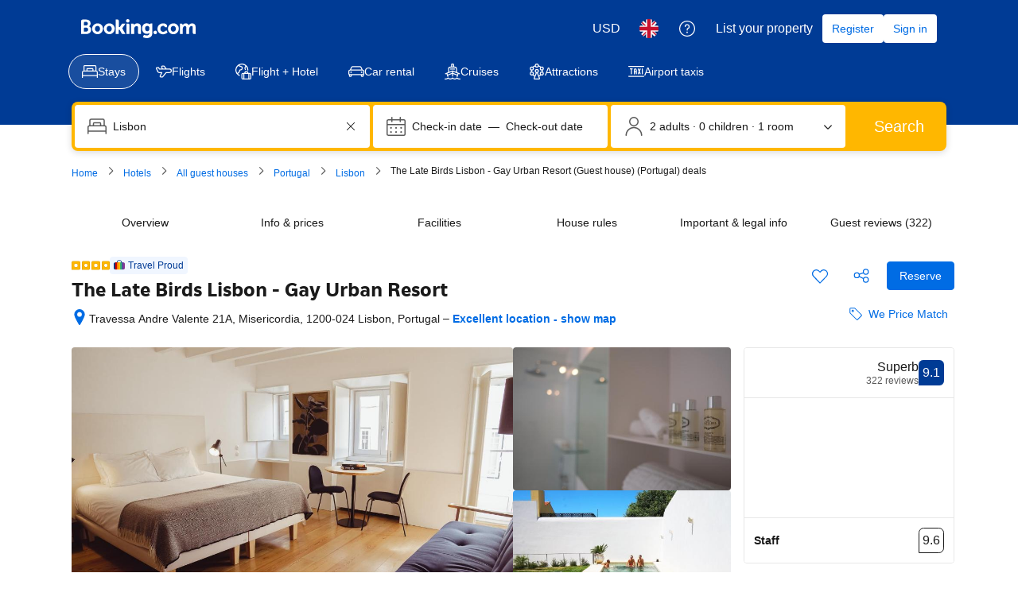

--- FILE ---
content_type: text/html; charset=UTF-8
request_url: https://www.booking.com/hotel/pt/the-late-birds-lisbon.en-gb.html
body_size: 1819
content:
<!DOCTYPE html>
<html lang="en">
<head>
    <meta charset="utf-8">
    <meta name="viewport" content="width=device-width, initial-scale=1">
    <title></title>
    <style>
        body {
            font-family: "Arial";
        }
    </style>
    <script type="text/javascript">
    window.awsWafCookieDomainList = ['booking.com'];
    window.gokuProps = {
"key":"AQIDAHjcYu/GjX+QlghicBgQ/7bFaQZ+m5FKCMDnO+vTbNg96AF9ZO7knldUHP8/4v89DrtSAAAAfjB8BgkqhkiG9w0BBwagbzBtAgEAMGgGCSqGSIb3DQEHATAeBglghkgBZQMEAS4wEQQMdMda3UYhahVsCXvUAgEQgDuVdMhHcUEmAgLaAz3dl+bxRFCsbgw6H8Od+h9kjx73yBqg0YpijoxCxbxmsKvqxC3U9oY9araV+F5RKA==",
          "iv":"A6x+bwFMvAAAEjzm",
          "context":"S7CQIwc/rlWDJD2o696oXaLJ4tQUSwX/vGSnGg1wWbipP856jq2EZTlqExqC2AwZbrvZhDP99lgjPJOCSqzn7RV343QWywE4yrgJ5dem9BNh+x7xunF84ivGAn6zEntRT77mFo1DCqWI/dD9FDAOUksvFFho1CM66AAvLQ/EBIVEN5QEypTnZ7Xve1r4GJTGJqCeNICwk1EnY/tFRgfrC6E2o6Kc352OXGCGj2eeJh8yIg2vYL+wzFTyec/oxKENx44kep/M9b2G3oEnfIQQpa7AQYF5ruJSGZWYV05aNwPqnmqFGvjaM0WImVCctLcctr3IRaNTlk/+ZI3NxzBTU2sSLxzd+7nGYjpw+07JLuoiqQ9Y3TZVBw=="
};
    </script>
    <script src="https://d8c14d4960ca.337f8b16.us-east-2.token.awswaf.com/d8c14d4960ca/a18a4859af9c/f81f84a03d17/challenge.js"></script>
</head>
<body>
    <div id="challenge-container"></div>
    <script type="text/javascript">
        AwsWafIntegration.saveReferrer();
        AwsWafIntegration.checkForceRefresh().then((forceRefresh) => {
            if (forceRefresh) {
                AwsWafIntegration.forceRefreshToken().then(() => {
                    window.location.reload(true);
                });
            } else {
                AwsWafIntegration.getToken().then(() => {
                    window.location.reload(true);
                });
            }
        });
    </script>
    <noscript>
        <h1>JavaScript is disabled</h1>
        In order to continue, we need to verify that you're not a robot.
        This requires JavaScript. Enable JavaScript and then reload the page.
    </noscript>
</body>
</html>

--- FILE ---
content_type: text/javascript
request_url: https://cf.bstatic.com/psb/capla/static/js/7d81a97d.18144d6a.chunk.js
body_size: 508
content:
"use strict";(self["b-property-web-property-page__LOADABLE_LOADED_CHUNKS__"]=self["b-property-web-property-page__LOADABLE_LOADED_CHUNKS__"]||[]).push([["7d81a97d"],{"3e1b01c2":(a,e,t)=>{t.r(e),t.d(e,{default:()=>p});var r=t("ead71eb0");const p=function(){return r.createElement("svg",{xmlns:"http://www.w3.org/2000/svg",viewBox:"0 0 24 24",width:"50px"},r.createElement("path",{d:"M14.244 14.156a6.75 6.75 0 0 0-6.75-5.906A6.747 6.747 0 0 0 .73 14.397a.75.75 0 0 0 1.494.134 5.25 5.25 0 0 1 5.27-4.781 5.253 5.253 0 0 1 5.262 4.594.75.75 0 1 0 1.488-.188M10.125 4.125a2.625 2.625 0 1 1-5.25 0V1.5h5.25zm1.5 0V1.5a1.5 1.5 0 0 0-1.5-1.5h-5.25a1.5 1.5 0 0 0-1.5 1.5v2.625a4.125 4.125 0 0 0 8.25 0M23.25 22.5H.75l.75.75v-7.5a.75.75 0 0 1 .75-.75h19.5a.75.75 0 0 1 .75.75v7.5zm0 1.5a.75.75 0 0 0 .75-.75v-7.5a2.25 2.25 0 0 0-2.25-2.25H2.25A2.25 2.25 0 0 0 0 15.75v7.5c0 .414.336.75.75.75zM4.376 5.017a9.4 9.4 0 0 1 3.12-.517 9.4 9.4 0 0 1 3.133.519.75.75 0 0 0 .49-1.418A10.9 10.9 0 0 0 7.498 3a10.9 10.9 0 0 0-3.611.6.75.75 0 0 0 .49 1.417zM15.75 14.27a3.001 3.001 0 0 1 6 .16.75.75 0 1 0 1.5.04 4.501 4.501 0 1 0-9-.24.75.75 0 1 0 1.5.04m3.75-3.77V8.25a.75.75 0 0 0-1.5 0v2.25a.75.75 0 0 0 1.5 0M17.25 9h3a.75.75 0 0 0 0-1.5h-3a.75.75 0 0 0 0 1.5"}))}}}]);
//# sourceMappingURL=https://istatic.booking.com/internal-static/capla/static/js/7d81a97d.18144d6a.chunk.js.map